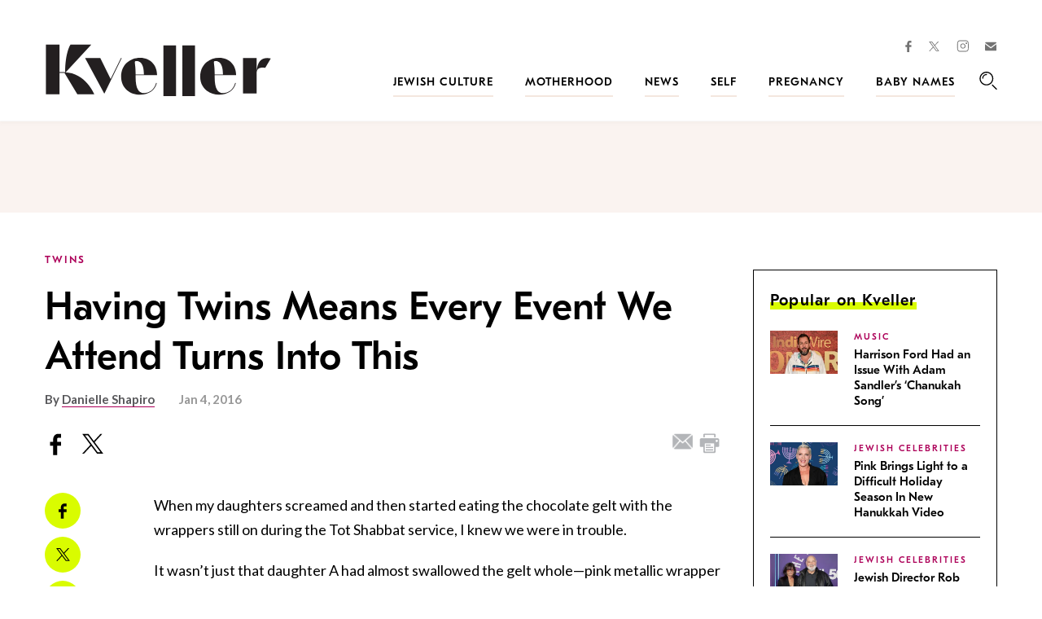

--- FILE ---
content_type: text/html; charset=utf-8
request_url: https://www.google.com/recaptcha/api2/anchor?ar=1&k=6LfhpgMsAAAAABX5zN7AMnMmTG4gzUAQq2XyPTlc&co=aHR0cHM6Ly93d3cua3ZlbGxlci5jb206NDQz&hl=en&v=PoyoqOPhxBO7pBk68S4YbpHZ&size=normal&anchor-ms=20000&execute-ms=30000&cb=of797eb1qei1
body_size: 49412
content:
<!DOCTYPE HTML><html dir="ltr" lang="en"><head><meta http-equiv="Content-Type" content="text/html; charset=UTF-8">
<meta http-equiv="X-UA-Compatible" content="IE=edge">
<title>reCAPTCHA</title>
<style type="text/css">
/* cyrillic-ext */
@font-face {
  font-family: 'Roboto';
  font-style: normal;
  font-weight: 400;
  font-stretch: 100%;
  src: url(//fonts.gstatic.com/s/roboto/v48/KFO7CnqEu92Fr1ME7kSn66aGLdTylUAMa3GUBHMdazTgWw.woff2) format('woff2');
  unicode-range: U+0460-052F, U+1C80-1C8A, U+20B4, U+2DE0-2DFF, U+A640-A69F, U+FE2E-FE2F;
}
/* cyrillic */
@font-face {
  font-family: 'Roboto';
  font-style: normal;
  font-weight: 400;
  font-stretch: 100%;
  src: url(//fonts.gstatic.com/s/roboto/v48/KFO7CnqEu92Fr1ME7kSn66aGLdTylUAMa3iUBHMdazTgWw.woff2) format('woff2');
  unicode-range: U+0301, U+0400-045F, U+0490-0491, U+04B0-04B1, U+2116;
}
/* greek-ext */
@font-face {
  font-family: 'Roboto';
  font-style: normal;
  font-weight: 400;
  font-stretch: 100%;
  src: url(//fonts.gstatic.com/s/roboto/v48/KFO7CnqEu92Fr1ME7kSn66aGLdTylUAMa3CUBHMdazTgWw.woff2) format('woff2');
  unicode-range: U+1F00-1FFF;
}
/* greek */
@font-face {
  font-family: 'Roboto';
  font-style: normal;
  font-weight: 400;
  font-stretch: 100%;
  src: url(//fonts.gstatic.com/s/roboto/v48/KFO7CnqEu92Fr1ME7kSn66aGLdTylUAMa3-UBHMdazTgWw.woff2) format('woff2');
  unicode-range: U+0370-0377, U+037A-037F, U+0384-038A, U+038C, U+038E-03A1, U+03A3-03FF;
}
/* math */
@font-face {
  font-family: 'Roboto';
  font-style: normal;
  font-weight: 400;
  font-stretch: 100%;
  src: url(//fonts.gstatic.com/s/roboto/v48/KFO7CnqEu92Fr1ME7kSn66aGLdTylUAMawCUBHMdazTgWw.woff2) format('woff2');
  unicode-range: U+0302-0303, U+0305, U+0307-0308, U+0310, U+0312, U+0315, U+031A, U+0326-0327, U+032C, U+032F-0330, U+0332-0333, U+0338, U+033A, U+0346, U+034D, U+0391-03A1, U+03A3-03A9, U+03B1-03C9, U+03D1, U+03D5-03D6, U+03F0-03F1, U+03F4-03F5, U+2016-2017, U+2034-2038, U+203C, U+2040, U+2043, U+2047, U+2050, U+2057, U+205F, U+2070-2071, U+2074-208E, U+2090-209C, U+20D0-20DC, U+20E1, U+20E5-20EF, U+2100-2112, U+2114-2115, U+2117-2121, U+2123-214F, U+2190, U+2192, U+2194-21AE, U+21B0-21E5, U+21F1-21F2, U+21F4-2211, U+2213-2214, U+2216-22FF, U+2308-230B, U+2310, U+2319, U+231C-2321, U+2336-237A, U+237C, U+2395, U+239B-23B7, U+23D0, U+23DC-23E1, U+2474-2475, U+25AF, U+25B3, U+25B7, U+25BD, U+25C1, U+25CA, U+25CC, U+25FB, U+266D-266F, U+27C0-27FF, U+2900-2AFF, U+2B0E-2B11, U+2B30-2B4C, U+2BFE, U+3030, U+FF5B, U+FF5D, U+1D400-1D7FF, U+1EE00-1EEFF;
}
/* symbols */
@font-face {
  font-family: 'Roboto';
  font-style: normal;
  font-weight: 400;
  font-stretch: 100%;
  src: url(//fonts.gstatic.com/s/roboto/v48/KFO7CnqEu92Fr1ME7kSn66aGLdTylUAMaxKUBHMdazTgWw.woff2) format('woff2');
  unicode-range: U+0001-000C, U+000E-001F, U+007F-009F, U+20DD-20E0, U+20E2-20E4, U+2150-218F, U+2190, U+2192, U+2194-2199, U+21AF, U+21E6-21F0, U+21F3, U+2218-2219, U+2299, U+22C4-22C6, U+2300-243F, U+2440-244A, U+2460-24FF, U+25A0-27BF, U+2800-28FF, U+2921-2922, U+2981, U+29BF, U+29EB, U+2B00-2BFF, U+4DC0-4DFF, U+FFF9-FFFB, U+10140-1018E, U+10190-1019C, U+101A0, U+101D0-101FD, U+102E0-102FB, U+10E60-10E7E, U+1D2C0-1D2D3, U+1D2E0-1D37F, U+1F000-1F0FF, U+1F100-1F1AD, U+1F1E6-1F1FF, U+1F30D-1F30F, U+1F315, U+1F31C, U+1F31E, U+1F320-1F32C, U+1F336, U+1F378, U+1F37D, U+1F382, U+1F393-1F39F, U+1F3A7-1F3A8, U+1F3AC-1F3AF, U+1F3C2, U+1F3C4-1F3C6, U+1F3CA-1F3CE, U+1F3D4-1F3E0, U+1F3ED, U+1F3F1-1F3F3, U+1F3F5-1F3F7, U+1F408, U+1F415, U+1F41F, U+1F426, U+1F43F, U+1F441-1F442, U+1F444, U+1F446-1F449, U+1F44C-1F44E, U+1F453, U+1F46A, U+1F47D, U+1F4A3, U+1F4B0, U+1F4B3, U+1F4B9, U+1F4BB, U+1F4BF, U+1F4C8-1F4CB, U+1F4D6, U+1F4DA, U+1F4DF, U+1F4E3-1F4E6, U+1F4EA-1F4ED, U+1F4F7, U+1F4F9-1F4FB, U+1F4FD-1F4FE, U+1F503, U+1F507-1F50B, U+1F50D, U+1F512-1F513, U+1F53E-1F54A, U+1F54F-1F5FA, U+1F610, U+1F650-1F67F, U+1F687, U+1F68D, U+1F691, U+1F694, U+1F698, U+1F6AD, U+1F6B2, U+1F6B9-1F6BA, U+1F6BC, U+1F6C6-1F6CF, U+1F6D3-1F6D7, U+1F6E0-1F6EA, U+1F6F0-1F6F3, U+1F6F7-1F6FC, U+1F700-1F7FF, U+1F800-1F80B, U+1F810-1F847, U+1F850-1F859, U+1F860-1F887, U+1F890-1F8AD, U+1F8B0-1F8BB, U+1F8C0-1F8C1, U+1F900-1F90B, U+1F93B, U+1F946, U+1F984, U+1F996, U+1F9E9, U+1FA00-1FA6F, U+1FA70-1FA7C, U+1FA80-1FA89, U+1FA8F-1FAC6, U+1FACE-1FADC, U+1FADF-1FAE9, U+1FAF0-1FAF8, U+1FB00-1FBFF;
}
/* vietnamese */
@font-face {
  font-family: 'Roboto';
  font-style: normal;
  font-weight: 400;
  font-stretch: 100%;
  src: url(//fonts.gstatic.com/s/roboto/v48/KFO7CnqEu92Fr1ME7kSn66aGLdTylUAMa3OUBHMdazTgWw.woff2) format('woff2');
  unicode-range: U+0102-0103, U+0110-0111, U+0128-0129, U+0168-0169, U+01A0-01A1, U+01AF-01B0, U+0300-0301, U+0303-0304, U+0308-0309, U+0323, U+0329, U+1EA0-1EF9, U+20AB;
}
/* latin-ext */
@font-face {
  font-family: 'Roboto';
  font-style: normal;
  font-weight: 400;
  font-stretch: 100%;
  src: url(//fonts.gstatic.com/s/roboto/v48/KFO7CnqEu92Fr1ME7kSn66aGLdTylUAMa3KUBHMdazTgWw.woff2) format('woff2');
  unicode-range: U+0100-02BA, U+02BD-02C5, U+02C7-02CC, U+02CE-02D7, U+02DD-02FF, U+0304, U+0308, U+0329, U+1D00-1DBF, U+1E00-1E9F, U+1EF2-1EFF, U+2020, U+20A0-20AB, U+20AD-20C0, U+2113, U+2C60-2C7F, U+A720-A7FF;
}
/* latin */
@font-face {
  font-family: 'Roboto';
  font-style: normal;
  font-weight: 400;
  font-stretch: 100%;
  src: url(//fonts.gstatic.com/s/roboto/v48/KFO7CnqEu92Fr1ME7kSn66aGLdTylUAMa3yUBHMdazQ.woff2) format('woff2');
  unicode-range: U+0000-00FF, U+0131, U+0152-0153, U+02BB-02BC, U+02C6, U+02DA, U+02DC, U+0304, U+0308, U+0329, U+2000-206F, U+20AC, U+2122, U+2191, U+2193, U+2212, U+2215, U+FEFF, U+FFFD;
}
/* cyrillic-ext */
@font-face {
  font-family: 'Roboto';
  font-style: normal;
  font-weight: 500;
  font-stretch: 100%;
  src: url(//fonts.gstatic.com/s/roboto/v48/KFO7CnqEu92Fr1ME7kSn66aGLdTylUAMa3GUBHMdazTgWw.woff2) format('woff2');
  unicode-range: U+0460-052F, U+1C80-1C8A, U+20B4, U+2DE0-2DFF, U+A640-A69F, U+FE2E-FE2F;
}
/* cyrillic */
@font-face {
  font-family: 'Roboto';
  font-style: normal;
  font-weight: 500;
  font-stretch: 100%;
  src: url(//fonts.gstatic.com/s/roboto/v48/KFO7CnqEu92Fr1ME7kSn66aGLdTylUAMa3iUBHMdazTgWw.woff2) format('woff2');
  unicode-range: U+0301, U+0400-045F, U+0490-0491, U+04B0-04B1, U+2116;
}
/* greek-ext */
@font-face {
  font-family: 'Roboto';
  font-style: normal;
  font-weight: 500;
  font-stretch: 100%;
  src: url(//fonts.gstatic.com/s/roboto/v48/KFO7CnqEu92Fr1ME7kSn66aGLdTylUAMa3CUBHMdazTgWw.woff2) format('woff2');
  unicode-range: U+1F00-1FFF;
}
/* greek */
@font-face {
  font-family: 'Roboto';
  font-style: normal;
  font-weight: 500;
  font-stretch: 100%;
  src: url(//fonts.gstatic.com/s/roboto/v48/KFO7CnqEu92Fr1ME7kSn66aGLdTylUAMa3-UBHMdazTgWw.woff2) format('woff2');
  unicode-range: U+0370-0377, U+037A-037F, U+0384-038A, U+038C, U+038E-03A1, U+03A3-03FF;
}
/* math */
@font-face {
  font-family: 'Roboto';
  font-style: normal;
  font-weight: 500;
  font-stretch: 100%;
  src: url(//fonts.gstatic.com/s/roboto/v48/KFO7CnqEu92Fr1ME7kSn66aGLdTylUAMawCUBHMdazTgWw.woff2) format('woff2');
  unicode-range: U+0302-0303, U+0305, U+0307-0308, U+0310, U+0312, U+0315, U+031A, U+0326-0327, U+032C, U+032F-0330, U+0332-0333, U+0338, U+033A, U+0346, U+034D, U+0391-03A1, U+03A3-03A9, U+03B1-03C9, U+03D1, U+03D5-03D6, U+03F0-03F1, U+03F4-03F5, U+2016-2017, U+2034-2038, U+203C, U+2040, U+2043, U+2047, U+2050, U+2057, U+205F, U+2070-2071, U+2074-208E, U+2090-209C, U+20D0-20DC, U+20E1, U+20E5-20EF, U+2100-2112, U+2114-2115, U+2117-2121, U+2123-214F, U+2190, U+2192, U+2194-21AE, U+21B0-21E5, U+21F1-21F2, U+21F4-2211, U+2213-2214, U+2216-22FF, U+2308-230B, U+2310, U+2319, U+231C-2321, U+2336-237A, U+237C, U+2395, U+239B-23B7, U+23D0, U+23DC-23E1, U+2474-2475, U+25AF, U+25B3, U+25B7, U+25BD, U+25C1, U+25CA, U+25CC, U+25FB, U+266D-266F, U+27C0-27FF, U+2900-2AFF, U+2B0E-2B11, U+2B30-2B4C, U+2BFE, U+3030, U+FF5B, U+FF5D, U+1D400-1D7FF, U+1EE00-1EEFF;
}
/* symbols */
@font-face {
  font-family: 'Roboto';
  font-style: normal;
  font-weight: 500;
  font-stretch: 100%;
  src: url(//fonts.gstatic.com/s/roboto/v48/KFO7CnqEu92Fr1ME7kSn66aGLdTylUAMaxKUBHMdazTgWw.woff2) format('woff2');
  unicode-range: U+0001-000C, U+000E-001F, U+007F-009F, U+20DD-20E0, U+20E2-20E4, U+2150-218F, U+2190, U+2192, U+2194-2199, U+21AF, U+21E6-21F0, U+21F3, U+2218-2219, U+2299, U+22C4-22C6, U+2300-243F, U+2440-244A, U+2460-24FF, U+25A0-27BF, U+2800-28FF, U+2921-2922, U+2981, U+29BF, U+29EB, U+2B00-2BFF, U+4DC0-4DFF, U+FFF9-FFFB, U+10140-1018E, U+10190-1019C, U+101A0, U+101D0-101FD, U+102E0-102FB, U+10E60-10E7E, U+1D2C0-1D2D3, U+1D2E0-1D37F, U+1F000-1F0FF, U+1F100-1F1AD, U+1F1E6-1F1FF, U+1F30D-1F30F, U+1F315, U+1F31C, U+1F31E, U+1F320-1F32C, U+1F336, U+1F378, U+1F37D, U+1F382, U+1F393-1F39F, U+1F3A7-1F3A8, U+1F3AC-1F3AF, U+1F3C2, U+1F3C4-1F3C6, U+1F3CA-1F3CE, U+1F3D4-1F3E0, U+1F3ED, U+1F3F1-1F3F3, U+1F3F5-1F3F7, U+1F408, U+1F415, U+1F41F, U+1F426, U+1F43F, U+1F441-1F442, U+1F444, U+1F446-1F449, U+1F44C-1F44E, U+1F453, U+1F46A, U+1F47D, U+1F4A3, U+1F4B0, U+1F4B3, U+1F4B9, U+1F4BB, U+1F4BF, U+1F4C8-1F4CB, U+1F4D6, U+1F4DA, U+1F4DF, U+1F4E3-1F4E6, U+1F4EA-1F4ED, U+1F4F7, U+1F4F9-1F4FB, U+1F4FD-1F4FE, U+1F503, U+1F507-1F50B, U+1F50D, U+1F512-1F513, U+1F53E-1F54A, U+1F54F-1F5FA, U+1F610, U+1F650-1F67F, U+1F687, U+1F68D, U+1F691, U+1F694, U+1F698, U+1F6AD, U+1F6B2, U+1F6B9-1F6BA, U+1F6BC, U+1F6C6-1F6CF, U+1F6D3-1F6D7, U+1F6E0-1F6EA, U+1F6F0-1F6F3, U+1F6F7-1F6FC, U+1F700-1F7FF, U+1F800-1F80B, U+1F810-1F847, U+1F850-1F859, U+1F860-1F887, U+1F890-1F8AD, U+1F8B0-1F8BB, U+1F8C0-1F8C1, U+1F900-1F90B, U+1F93B, U+1F946, U+1F984, U+1F996, U+1F9E9, U+1FA00-1FA6F, U+1FA70-1FA7C, U+1FA80-1FA89, U+1FA8F-1FAC6, U+1FACE-1FADC, U+1FADF-1FAE9, U+1FAF0-1FAF8, U+1FB00-1FBFF;
}
/* vietnamese */
@font-face {
  font-family: 'Roboto';
  font-style: normal;
  font-weight: 500;
  font-stretch: 100%;
  src: url(//fonts.gstatic.com/s/roboto/v48/KFO7CnqEu92Fr1ME7kSn66aGLdTylUAMa3OUBHMdazTgWw.woff2) format('woff2');
  unicode-range: U+0102-0103, U+0110-0111, U+0128-0129, U+0168-0169, U+01A0-01A1, U+01AF-01B0, U+0300-0301, U+0303-0304, U+0308-0309, U+0323, U+0329, U+1EA0-1EF9, U+20AB;
}
/* latin-ext */
@font-face {
  font-family: 'Roboto';
  font-style: normal;
  font-weight: 500;
  font-stretch: 100%;
  src: url(//fonts.gstatic.com/s/roboto/v48/KFO7CnqEu92Fr1ME7kSn66aGLdTylUAMa3KUBHMdazTgWw.woff2) format('woff2');
  unicode-range: U+0100-02BA, U+02BD-02C5, U+02C7-02CC, U+02CE-02D7, U+02DD-02FF, U+0304, U+0308, U+0329, U+1D00-1DBF, U+1E00-1E9F, U+1EF2-1EFF, U+2020, U+20A0-20AB, U+20AD-20C0, U+2113, U+2C60-2C7F, U+A720-A7FF;
}
/* latin */
@font-face {
  font-family: 'Roboto';
  font-style: normal;
  font-weight: 500;
  font-stretch: 100%;
  src: url(//fonts.gstatic.com/s/roboto/v48/KFO7CnqEu92Fr1ME7kSn66aGLdTylUAMa3yUBHMdazQ.woff2) format('woff2');
  unicode-range: U+0000-00FF, U+0131, U+0152-0153, U+02BB-02BC, U+02C6, U+02DA, U+02DC, U+0304, U+0308, U+0329, U+2000-206F, U+20AC, U+2122, U+2191, U+2193, U+2212, U+2215, U+FEFF, U+FFFD;
}
/* cyrillic-ext */
@font-face {
  font-family: 'Roboto';
  font-style: normal;
  font-weight: 900;
  font-stretch: 100%;
  src: url(//fonts.gstatic.com/s/roboto/v48/KFO7CnqEu92Fr1ME7kSn66aGLdTylUAMa3GUBHMdazTgWw.woff2) format('woff2');
  unicode-range: U+0460-052F, U+1C80-1C8A, U+20B4, U+2DE0-2DFF, U+A640-A69F, U+FE2E-FE2F;
}
/* cyrillic */
@font-face {
  font-family: 'Roboto';
  font-style: normal;
  font-weight: 900;
  font-stretch: 100%;
  src: url(//fonts.gstatic.com/s/roboto/v48/KFO7CnqEu92Fr1ME7kSn66aGLdTylUAMa3iUBHMdazTgWw.woff2) format('woff2');
  unicode-range: U+0301, U+0400-045F, U+0490-0491, U+04B0-04B1, U+2116;
}
/* greek-ext */
@font-face {
  font-family: 'Roboto';
  font-style: normal;
  font-weight: 900;
  font-stretch: 100%;
  src: url(//fonts.gstatic.com/s/roboto/v48/KFO7CnqEu92Fr1ME7kSn66aGLdTylUAMa3CUBHMdazTgWw.woff2) format('woff2');
  unicode-range: U+1F00-1FFF;
}
/* greek */
@font-face {
  font-family: 'Roboto';
  font-style: normal;
  font-weight: 900;
  font-stretch: 100%;
  src: url(//fonts.gstatic.com/s/roboto/v48/KFO7CnqEu92Fr1ME7kSn66aGLdTylUAMa3-UBHMdazTgWw.woff2) format('woff2');
  unicode-range: U+0370-0377, U+037A-037F, U+0384-038A, U+038C, U+038E-03A1, U+03A3-03FF;
}
/* math */
@font-face {
  font-family: 'Roboto';
  font-style: normal;
  font-weight: 900;
  font-stretch: 100%;
  src: url(//fonts.gstatic.com/s/roboto/v48/KFO7CnqEu92Fr1ME7kSn66aGLdTylUAMawCUBHMdazTgWw.woff2) format('woff2');
  unicode-range: U+0302-0303, U+0305, U+0307-0308, U+0310, U+0312, U+0315, U+031A, U+0326-0327, U+032C, U+032F-0330, U+0332-0333, U+0338, U+033A, U+0346, U+034D, U+0391-03A1, U+03A3-03A9, U+03B1-03C9, U+03D1, U+03D5-03D6, U+03F0-03F1, U+03F4-03F5, U+2016-2017, U+2034-2038, U+203C, U+2040, U+2043, U+2047, U+2050, U+2057, U+205F, U+2070-2071, U+2074-208E, U+2090-209C, U+20D0-20DC, U+20E1, U+20E5-20EF, U+2100-2112, U+2114-2115, U+2117-2121, U+2123-214F, U+2190, U+2192, U+2194-21AE, U+21B0-21E5, U+21F1-21F2, U+21F4-2211, U+2213-2214, U+2216-22FF, U+2308-230B, U+2310, U+2319, U+231C-2321, U+2336-237A, U+237C, U+2395, U+239B-23B7, U+23D0, U+23DC-23E1, U+2474-2475, U+25AF, U+25B3, U+25B7, U+25BD, U+25C1, U+25CA, U+25CC, U+25FB, U+266D-266F, U+27C0-27FF, U+2900-2AFF, U+2B0E-2B11, U+2B30-2B4C, U+2BFE, U+3030, U+FF5B, U+FF5D, U+1D400-1D7FF, U+1EE00-1EEFF;
}
/* symbols */
@font-face {
  font-family: 'Roboto';
  font-style: normal;
  font-weight: 900;
  font-stretch: 100%;
  src: url(//fonts.gstatic.com/s/roboto/v48/KFO7CnqEu92Fr1ME7kSn66aGLdTylUAMaxKUBHMdazTgWw.woff2) format('woff2');
  unicode-range: U+0001-000C, U+000E-001F, U+007F-009F, U+20DD-20E0, U+20E2-20E4, U+2150-218F, U+2190, U+2192, U+2194-2199, U+21AF, U+21E6-21F0, U+21F3, U+2218-2219, U+2299, U+22C4-22C6, U+2300-243F, U+2440-244A, U+2460-24FF, U+25A0-27BF, U+2800-28FF, U+2921-2922, U+2981, U+29BF, U+29EB, U+2B00-2BFF, U+4DC0-4DFF, U+FFF9-FFFB, U+10140-1018E, U+10190-1019C, U+101A0, U+101D0-101FD, U+102E0-102FB, U+10E60-10E7E, U+1D2C0-1D2D3, U+1D2E0-1D37F, U+1F000-1F0FF, U+1F100-1F1AD, U+1F1E6-1F1FF, U+1F30D-1F30F, U+1F315, U+1F31C, U+1F31E, U+1F320-1F32C, U+1F336, U+1F378, U+1F37D, U+1F382, U+1F393-1F39F, U+1F3A7-1F3A8, U+1F3AC-1F3AF, U+1F3C2, U+1F3C4-1F3C6, U+1F3CA-1F3CE, U+1F3D4-1F3E0, U+1F3ED, U+1F3F1-1F3F3, U+1F3F5-1F3F7, U+1F408, U+1F415, U+1F41F, U+1F426, U+1F43F, U+1F441-1F442, U+1F444, U+1F446-1F449, U+1F44C-1F44E, U+1F453, U+1F46A, U+1F47D, U+1F4A3, U+1F4B0, U+1F4B3, U+1F4B9, U+1F4BB, U+1F4BF, U+1F4C8-1F4CB, U+1F4D6, U+1F4DA, U+1F4DF, U+1F4E3-1F4E6, U+1F4EA-1F4ED, U+1F4F7, U+1F4F9-1F4FB, U+1F4FD-1F4FE, U+1F503, U+1F507-1F50B, U+1F50D, U+1F512-1F513, U+1F53E-1F54A, U+1F54F-1F5FA, U+1F610, U+1F650-1F67F, U+1F687, U+1F68D, U+1F691, U+1F694, U+1F698, U+1F6AD, U+1F6B2, U+1F6B9-1F6BA, U+1F6BC, U+1F6C6-1F6CF, U+1F6D3-1F6D7, U+1F6E0-1F6EA, U+1F6F0-1F6F3, U+1F6F7-1F6FC, U+1F700-1F7FF, U+1F800-1F80B, U+1F810-1F847, U+1F850-1F859, U+1F860-1F887, U+1F890-1F8AD, U+1F8B0-1F8BB, U+1F8C0-1F8C1, U+1F900-1F90B, U+1F93B, U+1F946, U+1F984, U+1F996, U+1F9E9, U+1FA00-1FA6F, U+1FA70-1FA7C, U+1FA80-1FA89, U+1FA8F-1FAC6, U+1FACE-1FADC, U+1FADF-1FAE9, U+1FAF0-1FAF8, U+1FB00-1FBFF;
}
/* vietnamese */
@font-face {
  font-family: 'Roboto';
  font-style: normal;
  font-weight: 900;
  font-stretch: 100%;
  src: url(//fonts.gstatic.com/s/roboto/v48/KFO7CnqEu92Fr1ME7kSn66aGLdTylUAMa3OUBHMdazTgWw.woff2) format('woff2');
  unicode-range: U+0102-0103, U+0110-0111, U+0128-0129, U+0168-0169, U+01A0-01A1, U+01AF-01B0, U+0300-0301, U+0303-0304, U+0308-0309, U+0323, U+0329, U+1EA0-1EF9, U+20AB;
}
/* latin-ext */
@font-face {
  font-family: 'Roboto';
  font-style: normal;
  font-weight: 900;
  font-stretch: 100%;
  src: url(//fonts.gstatic.com/s/roboto/v48/KFO7CnqEu92Fr1ME7kSn66aGLdTylUAMa3KUBHMdazTgWw.woff2) format('woff2');
  unicode-range: U+0100-02BA, U+02BD-02C5, U+02C7-02CC, U+02CE-02D7, U+02DD-02FF, U+0304, U+0308, U+0329, U+1D00-1DBF, U+1E00-1E9F, U+1EF2-1EFF, U+2020, U+20A0-20AB, U+20AD-20C0, U+2113, U+2C60-2C7F, U+A720-A7FF;
}
/* latin */
@font-face {
  font-family: 'Roboto';
  font-style: normal;
  font-weight: 900;
  font-stretch: 100%;
  src: url(//fonts.gstatic.com/s/roboto/v48/KFO7CnqEu92Fr1ME7kSn66aGLdTylUAMa3yUBHMdazQ.woff2) format('woff2');
  unicode-range: U+0000-00FF, U+0131, U+0152-0153, U+02BB-02BC, U+02C6, U+02DA, U+02DC, U+0304, U+0308, U+0329, U+2000-206F, U+20AC, U+2122, U+2191, U+2193, U+2212, U+2215, U+FEFF, U+FFFD;
}

</style>
<link rel="stylesheet" type="text/css" href="https://www.gstatic.com/recaptcha/releases/PoyoqOPhxBO7pBk68S4YbpHZ/styles__ltr.css">
<script nonce="Q0bvWI8qzIQIlIeTsnhC5g" type="text/javascript">window['__recaptcha_api'] = 'https://www.google.com/recaptcha/api2/';</script>
<script type="text/javascript" src="https://www.gstatic.com/recaptcha/releases/PoyoqOPhxBO7pBk68S4YbpHZ/recaptcha__en.js" nonce="Q0bvWI8qzIQIlIeTsnhC5g">
      
    </script></head>
<body><div id="rc-anchor-alert" class="rc-anchor-alert"></div>
<input type="hidden" id="recaptcha-token" value="[base64]">
<script type="text/javascript" nonce="Q0bvWI8qzIQIlIeTsnhC5g">
      recaptcha.anchor.Main.init("[\x22ainput\x22,[\x22bgdata\x22,\x22\x22,\[base64]/[base64]/MjU1Ong/[base64]/[base64]/[base64]/[base64]/[base64]/[base64]/[base64]/[base64]/[base64]/[base64]/[base64]/[base64]/[base64]/[base64]/[base64]\\u003d\x22,\[base64]\\u003d\\u003d\x22,\x22wrB8fsOVU8K0YAzDtAIpw7ZGw47DnMK1H8OqSRcyw53CsGlOw6/DuMO0wrDCsHklUA3CkMKgw6tgEHh1BcKRGj59w5h/wqcdQ13DrsO9HcO3wphjw7VUwrERw4lEwqsTw7fCs2bCuHsuOsOkGxcIZ8OSJcOGHxHCgTgfMGNoARo7LMKawo1kw5sEwoHDksO3McK7KMOMw4TCmcOJfnDDkMKPw5/Dmh4qwrhow7/Cu8KDIsKwAMOrGxZqwpRES8OpKlsHwrzDkRzDqlZvwo5+PDPDlMKHNWdhHBPDvsOiwocrAsKiw4/[base64]/DtMORwp3CpTDCkXrDrUFuw4nCljnCsMO8wrDDthvDu8KcwrNGw7d8w7Mew6QKJzvCvDvDgWczw7vClT5SOMO4wqUwwp1dFsKLw4fCksOWLsKIwpzDph3CsADCgibDvsKXNTUAwp1vSXAqwqDDslMPBgvCuMKVD8KHN0/DosOUbMOJTMK2cmHDojXCqMOHeVsPYMOOY8KuwqfDr2/DgUEDwrrDgsOzY8Oxw7DCkUfDmcO1w7XDsMKQBMOawrXDsRdLw7RiEsKXw5fDiV9sfX3DpAVTw7/CpMKcYsOlw6jDt8KOGMKBw4BvXMOeVMKkMcKWBHIwwrN3wq9uwrlSwofDllpcwqhBf2DCmlwDwrrDhMOEKAIBb3JdRzLDgMOUwq3Dsg1cw7cwNj5tElpGwq0tcHY2MWQLFF/[base64]/CpMK8w61bwqHDtDbCoH3ClsKpwqUJdW4/M1fClsOKwp7DmCfCosKnbMKvNTUMScK+woNQPcODwo0IfcO1woVPX8OPKsO6w7cxPcKZNsOqwqPCiUhIw4gIXHfDp0PCpMKTwq/[base64]/[base64]/CrMKSNMKCw4poCsOkSTtSEmhlwqp2wrRFO8O9Ml/Dux8SE8OrwqvDjMKow6gvJyrCgcOyQW58KsOiwpzCk8K0w6LDrsOLwpbDmcO9w7/CmUxPUMKrwrEbRj8Hw4TDoBnDqcO/w5jCocOHYsOgw7/CusKtw5HDjl14wpM6acO8wqh6w7Idw5nDtcO0KUvCl3bCuCtNwoMoEMOUwrDDucKwe8K6w6XCkMKEw6t2ESjDlcKzwpXCtsOwP3/DoEBVwpXCvQgAw5HDlWrCggkETWRuA8OJEGY5am7CuT3CucOawp/DlsO6E2TDiGrDpSNhWQjCrMKPw4RHw5oCwrhJwqApMhDDkSXDiMO8RcKOIcOoSmN7wqPCoyo6w5PCsynDvMO5TMK+UBTCgMOZwoDDqMKnw7w0w6LCgsOkwr7CsF9BwrhaJlzDtcK7w7LCt8KmUQEuKQE3wpMfTMKmwqFgDcO/[base64]/Cug14wo3CizDDkA5mw6nCtMKqQErCkcOCeMKkw4VWX8OMwpJUw6tlwrLCqMOXwq4oTjfDsMOrIk42wrjCmzJsFsOtHinDkGcFTnTCvsKdYVLCgcORw6B6wovCmMKuAcOPW37DvMOgLFZzEGAzdMOiB1c/w7lvA8O7w57Ch3pzB1TCnz/[base64]/Vl5VVUPCo8OFRcO+w4EuPMKGwpNhwpsOwqlsa8KDw77CusO0wooeP8KLQsO5TQzDn8KBwq7DmsK8wpnCqnFNKsKWwpDCnVc/w6LDocOvPcK9w73CksOpFWlvw73DlyUywpbCisK8WHUKdcK5WRLCqcO4wpzCjxpGDcOJB3jCp8KVSyseRcOQaWFhw4bCh0Mcw5BQJHXDpsKzwqnDosKdw7XDucOgQsOYw4/CqsKibMO6w5fDlsKqwofDgnMQZcOmwo3DsMOKw4IBAjsAd8OOw4DDmilUw6tkw53DpUVmwobDhmLClsKWw4/DmsODwrrCucKTYMOpeMKNA8OEw5Z/w4pdw5JCwq7Cn8KCw69zYsOzazTCjX/[base64]/DsMKpwrXCoxbClsOhw7wxw6jDnnnDs0xXEz95G37CscKtwp1GIcO3woVLwoRVwp8jU8Ogw67DmMOLcjZ5DcO9wpF3w77CpgphYcOHamLDhsO5EMOoUcOGw5dpw6h2XcKfF8KoHcKPw6/Dm8Kvw4XCosKuI2fCssOPw4Yrw67DtQpbwrNtw6jCvzUMw4rChWt4wofDuMKUGw5gNsKAw6kqH07DrxPDvsKLwqcxwrXCjkXCqMK/[base64]/w4YtwpdJw51Mw6tMLGheAm8swr3Cum0cJ8Oqw73DuMK7fzzDpsKtWVAkwolvF8O9woXDpMOVw7tQIWcgwo51JsKaDC/DmcKEwo0xw7PDicOuBMKhN8OcbcO0LsKZw7nCrcOdwpDCnw/CjsOrEsOrwpoDXXfDgznDksOkw6rCiMOaw7nCm2zDhMO4w74PEcKkacOKDiQzwqoBw4IlTiUWU8O7AgnDmwDCvcOHFg3CkBLCi2cGMMKuwpbCmMKdw6hzw74dw7JVWMOifsK3SMKEwpcTacK9wrkRMDfCrcK8d8Klw7HCnMOHbsKLIzrCnwREw5tNbg/CgCAXdcKFwofDizrDlz1aE8O5VkrCuQbCusKzR8OQwqbDhlMBBMOxM8O6wqkOwqTCoUXDpBo6w7XDtcKveMOeNsO+w7tPw4ZsVMOWCiYmw5oEDh/DjcKNw79MPcOKwpDDhnNIB8ODwojDlsOWw5TDhGocdsKNK8KAwq8wFR8Mw5dGwozCl8KxwrpHCAbCixbCkcKNw51yw6lvw7zCo30LWsKuOzdMw4XDiEzDpMOww7REwr/[base64]/[base64]/CpcOLJkIZw5zCqcOnaW3CpSgtw6dCU8KmRMKcwojDtnXDqMOoworDu8KmwrBUS8OLw5TCmEY1w6HDq8OzeW3CtxYvWgzCi0bDn8Ouw55GAz7DgELDtsOjwqJGwpjDkibCkAAPw4/[base64]/CignCswzDm8OeHxbCngfCosO6w5ZAwrHDq8KER8KBwrg0BS9YwpjCjMKccjg6OcOwXcKuLkzCkcKHwrpOFMKhHiApwq7DvcO5QcOHw7/CtEPCoGAVRDc9IFHDi8KhwrDCs0NBccOhHcOLw63DrcOJNcOXw7UtOMOIwrQ/[base64]/Dj8O6wq3ChsOnXRfDmW/DlMOYwrI5agnCqMO0w6nCn8K/JMKIw4E5NiPDvFteUhPDn8OZTATCv17Cjw8BwpMuQSHChQkzw57DhFRwwoTDg8Kmw6rCmkXCg8KJw6tow4fDpMO7wpZgwpFmwq7Chw/DhsKDYlAFCcOXIg1BMsOswrPCqsOmw7jCgMKHw6PChMKuUWLCpcOowqnDvcOWGWsww5RWCBdBFcOgK8OdfcK/[base64]/CncOLw7nCtMKkw7lDw6McdcO9wrnCjVvDrk9TwqILw50SwqPCpUJdP1pdw51Tw6LCncOHW0AQK8OLw4tiR0tzw7Aiw5AoFAohwrrCvQzDsGYvFMK7cx3DqcKnLGEhNhjDh8KJwr3CrQxXYMOGw7/DtCdqEgrDvRTDmip5wpZoNsOCw6HCi8KPIjoGw5HCtC3CgAZKwp4vw4TClGERfTsqwrLChMKGE8K4FB/Cr3DDjMKAwrLDk2NIb8KENlfDslnDrcKvwqVQQC3CncOIbjwoKw/DhcOqwoRrw5DDosK7w6nCrsO5wqTDuXDCh3ZuMnlxwqvChsO4CizDosOpwot+w4XDqcOiwpPCkcOKw4zDoMOawoHCgMOSM8OWdsOow4/Cp0cnw7jCgANtYMKMCF4aD8OSwpwOwphHw6HDhMOlCx92wq8kRMOHwpJnwqHCjTfCgnrCs0A/wp/[base64]/w4Frw6Fgw6/Cl8O0U8Ktw4/DsMOoETw7wq8Cw50rdMOIJVN8wpx8wqDCvMOQUi10AcOHwrvCgsOtwo7CqkkEOsOvI8K6cgYSfWPCvXYWw4XDq8Oswr/CncKcw47Ch8K/wroswpjDvxQpwoMUFxhrHsKKw6PDoQnCnyjCoSFhw4XCkMOzOUfCnStCaknCmmTClWgCwqtAw4PDo8KLw6fDlX3DlsKEwrbClsOew4IIFcOsGsOePmZqEForQsO/w61VwoVwwqogw6U9w4lJw7MNw5HCj8OBJwFswoAoSR3Du8K/O8OVw7HCrcKWZsOgGQnDhTnCgMKcbx3CksKcwpnCt8OFTcO0WMORJsK4YRTCrMKcZzcbwqJcd8OgwrIFwojDk8KQMgp5wpk/TsKJT8KRMBDDh0DDosKPFcKFVsKqSMKREnR1w7dswqd8w719WsOvw7fCkWXDusOMw7nCkcKywq3Ct8K8w5TDq8Onw5/[base64]/ChTjCnwTCsRRRYX7CghfDhTHDv8OgL8KCIFUHdCzCgcOwIy7DsMO4wq7Cj8OeLT5owqHDgw/CsMKSw5prw4poAsK6EsKBQ8OoFALDmh/[base64]/Cj1J+AcO1PsOLw7Rgw7tGw5XCqsOYNFxbwqJRwqrCi1jDsm3DnVHDpWoQw61fUsOBRHnDsUcHQSZXGsKowqDCiDU1w4HDoMOHwojDilwGHlspwr3DnUjDmV0YBwdaccK7woAQTsOhwrnDgVoDa8OrwpfDs8O/dcONFsOZwo4aacOvBRE1T8Kww6DCpcKNwqV1w6ZMHHTChXvCvMKGw4TCsMOMchQmXV5YS0DCmUjClGzDtwpawq/CpWTCvDDCs8KZw4BAwrkOKVJYMMONw6jDqBYAw5PCpAVowo/Cl2Yvw6AOw7lRw7kTwrzCp8OxHcOqwoxcOXFiwpPDtHzCpMOuYl9pwrDCkD4RJsKHIwc+KxRbAMKJwrLDvcK4dsKGwofDswDDhgfDvHItw4rClCXDjQHDrMOhXUM5woHDuhvDmwDCtsK1QxQJZMK5w5BTLw/ClsO0wovCtsKELMODwqYYWAIwYSTChgjCvMOoTMKIfWPDr2d1K8OawolTw6ggwr/ClMOww4rCi8K6CMKHaB/DgcKZwrLCm1Q6woYcWMO0w6BJfsKmKXbDnHzChAQ/DsKDW3TDhsKawpTCpWjDpjzCn8OydlFfw4nChirCswPCrARIccKBQsOneh3DscKqw7HDvcKKUlHCunsKWMO4GcO4w5d3w77CjcOMEMKQw6rCigjCvwLCkTA/e8KIbgcUw77CoAR0b8O5wp3CiH7DkD0Rwqh/w7k8CW3Ct07DoVTDrwjDkX7DrjHCrMKvwqQ4w4Blw7LCs0t/[base64]/[base64]/CogLDjU7Dvgxca8OSwrF6w5ALP8O/[base64]/Cq23DlsOkw47Cl8Oxb8KBw4PDqWo/IQE6S8O3V2NsDsOQP8OTCllXwpPCtcOaSsKqXkgcwqHDgUEgwpsAGMKQw5TCoG4Jw5N5PsOww4PDusOnw57CosOMKcKeVEVSH3XCpcOswrsLw4xIQgY+w4HCtH7Dn8Krw7zCoMO1wqDDmcOLwpcsYMKAW1/CmkrDmsO7wqdgH8KnFULCtwzDssOQw4LDnMK6XTfCkcKyGzzCkHsHXMKSwojDoMKLw4wjOEhOXEzCssKnw6E7XMOOElLDs8KjMEHCrsOxw4JnU8KcQ8Ktf8KzM8K1wq9dwqTCug5Bwodaw6/DkzwawqXCvSAfw7nDnz1IGMOZwrV6w6XCjHPCkloywpvCh8O4w5XCgMK+w6BGNUt9GGXClQlbdcKVbVrDqMKYeSVcZsOZw6M5MSR6VcOJw4fDrT7DmcOsRMO3JsOFe8KewoFvQAEECAEXS11ywqfDlxgdHBUJw5I/woxGw5nCjg4AViZfdG7Cu8OYwp9rFzBDKsKTwqHCvQ/Cs8OwV07DhwcFCylhw7/[base64]/DgiLDgA8yayYdbi9zw6bDvzNRKiB/WMKnw5Yiw43CrcO2HMO5wrICBcOuMsKofARVw43DhFDDkcKxwqbDn3zDpEzCtygvbhcVSTYob8KMwrBJwqt4JmMsw57Ds2Jyw43CmT9Lw5UaeWrDlUkKw7fDk8Kkw7RaMiLDiTjDrcKHSMKywqrDgT05esK2wpXDlMKHFXArwq/CpsO8Z8OrwqbCinnDgk1jdcO4wrrDlMO2Q8KYwp5mw5gSCkXDscKBFydIfDbCtlzDt8Kpw5rCmMOjw6bCgMOfasKGwqPDoz7DjQLDq3QewqTDg8KIbsKeBcK3M0I/wr0bw64CUiLChjlxw4TClg/CpVxQwrbCmR/[base64]/Cp1jCpQRTUcOnKXl2esKaworDtXAzwrLCqVXDsMKFA8OmclfDisOrw7nCoR3ClBAOw6jCvTsjdVl1wo1eP8OzOMKdwrXCl2zCpjfCvsKxWcOhHSpqEzkuw7rDi8Kjw4DCm1NeaQLDrzIFIsKaKDVPIhLCjXTClAVXwoZjwqgNdcOuwrMvw5Vfw64kVMKaSFEFRVLCp0/DsTMrXH0xAhTCuMKvw4c9wpfDkMOJw5RtworDrsKWMyEmwqPColXCuHJ3U8OQfcKJw4bCj8KPwrXCuMO6WFLDmsOTUXbDuhEBfnRMwqNow44Uw6zCgsKowo3Ct8KTwqMtax7Dlxoiw4HCqcKBdxUsw6F9w6VXw6DCjMORw4/DnsOwYyx4wrwrwpV7ZhbCvMK6w6YwwoN8wppLUDHDl8KeFS8hKDHCh8KXC8OWwpjDj8OBVcKrw48jI8KjwqMKw6DCisK4TnpKwqM0w7omwp4Jw7nDlsKbScK0wqhefBTCvkpYw70/e0AMw7d9wqbCtsOJwonDp8Kmw44xw4ZTPlfDisKcwqnDjT/CuMKmY8ORwrjCscKsCsKODMOTQjLDsMKxS23DksKuCsO7ck7CgcOBRMOzw75uWcKCw5nCqEV1wq8KWTUZwrvDg2DDkMOcwoLDhsKUGTdJw6PCksOnwpTCrF/CvikHwpBNYcK8Z8OCwrDDjMOYwoDCrgbCmMOCWcKWH8KkwpjChWtoZ2t1e8KsLcKeWMK2w7rCscKMw4Rdw6gqw4bDijk/w4/[base64]/[base64]/wqbCs8KyY8KCw7bCpEXCksK6w61qwrkLCkrDomEZw7lRw5FdLGovwqXCt8KJTcOEWnjDsWMLw5TDhsOvw53DjkNrwq3DtcKgWcK2XCxGLj/DkGAQTcKuwrrDo2woN0hScC/CrGLDnTAOwqgcHh/CkmLDv3B5McO4w6PCvU/DgcOMb09Bw4NJV31Yw4DDrsO8w4cJwpFaw6YFw7jDmy0/TgDCgmcpTMKpOcK+w6LDuxPDhBPDoQZ7XsKkwoVUDSDCssOHw4HCnjDCrsKNw6vDtVQuCATDt0HDmsKHw6Ipw6rCiWoyw67DnmF6w57DiUIjEcKUbsKNG8K1w4h9w4zDuMOuEnnDsBfDlW/CnkzDrnHCgGbCo1fCk8KqB8ORK8KUB8KgAwLDiCJpw6HCtFIEAAcBdwrDoGPCiDvDssKaDnZ9wqFTwpVTw7/[base64]/[base64]/CtsOlwoEdIT9/wrTCucKMZMKIw55bwrnCssKzwqPDs8KqasOmw4vCvHwOw6EtZRQXw4QvBcOUWBhyw4Y3wq/[base64]/DnFLCncOIw5dNwqZsw6x4QCbCj8ODwprCpsK7w67CvFrDrcKcw71rGXAswoUdwphEeV3Ch8OCw7sEw658YxLDlsO9esKVQ3QcwoR1H0zCmMKIwqXDocOGRGzDgDHCpsO1JcKEIcKww7zCj8K2Hk5iwp/CvsKzKMK7ABPDg3HCpcONw4xeOWfDhAHChMOKw6rDp0oZTsOFw60ow4cVw44UaDkXKRMZw4LDv0cLFsKNw7BswoZ6wpDChcKZw4vCiFUxwp4hw4s6R2Bewot8wpg2wozDqC8Rw5vCtsOOw6R/ecOtdMO3woA2wojCkRDDhsO3w6XDuMKJwoINe8Okw6heQ8Oww7bCg8KvwqROfMOhwpB/wrvChjbCpcKHwrZMGsKgc1RPwrHCu8KKJsKRYV9mXMOvw41EesOjR8KIw6spdzwYaMOGEsKPwrNYFsO2X8Kzw7NWwofDhR/[base64]/DpcK3e37DjhdUTCTDinfCtgcQSxpZw5Ehw6zCj8OcwowcCcKQGG4jDsOYIMOtZMO7w5w/wqdpZsKAGX1/w4bCssOlwoXCoT1QSD7CjTpUecK3QjjDiwbDkn/[base64]/K8KxS0kfEcOPw7oywrNOZChPHMOqw6w1SMOtf8K2fcOqSCzCoMOvw41yw7HClMO1w5nDq8O4aALDncK7CsKiKMOFLVLDmwXDkMO+w5/Dt8Obw4RgwrzDlMKMw6PCmsOHfntOPcKrwoJGw6nCuntmVmbDt2srEMOiwpbDmMOjwo9rcMK2ZcOafsKhwrvCgkJQcsOsw7HDlATDm8ORf3sewr/DnEkkI8OsIVvDqsKAwphmwrZmw4bCmiVnwrPDt8Olw57CoWNgwrTCk8KCGmsfwqLChMKiDcK4woZrIEVfw4xxwqXDmX9ZwrrCvicCJzzDtnDCojnDsMOWHsOMwp9rb2LCpkDDkAHDnULDr3k8w7dNwo5nwoLDkw7DrmTClcOqWinCqU/DiMOrA8KCFlhPTl3CmCsSwqrDo8KJw6DCrMK9wqLDhWHDn3fDtkPCkhzCk8KDSsKswo8owqt/UmBqwp7DlmBCw74vBUQ/w5dSGcKHMDnCvUxowo0rQsKdLcKzw745w4bDosOQWsKpMMO4LVQuw5fDosOfQHNqdsKywow0wovDjy/Dj3/[base64]/CpMObwqTDpFhufcOVZBLCgWpdw6PDh8KSQULCuHZ5w4DDjw3CuAV/G2PCsAoVOQkoCcKqw7DDjmvDtMKRQkEZwqVkwpHCiEoaFsKQBRnDtgUHw63CrH0HQ8KMw7HCky5rUj/CqMOYcBgVWinCm3wUwolVw5A4XnBbw4YJDsOHN8KLaSsSInB5w67DssKBZ2nDuCYqVQTDvXlhTsKNCcKUw6RmAlJkw6pew7HCoQ/DtcKbwogkM2HDnsKcDy3CgwB7woZ2ERZQJBxHwqDDpcOTw5XClMK0w5/CkUPCp1xQK8Kgwp1wUsKWPlrCuUh9woXChsKswobDncOIw4rDpQTCrivDrcOswpovwqfCuMO1a2VQTsKTw4PDiC/DoTbCiBXCjMK2JhR5G00Yc01bw482w4ZSwr/Cs8KMwodPw7LDoFjDj1PDqDhyK8KIE1p/[base64]/[base64]/KMOHw5LDsMOTQwnDmzfDp8O2wpB7bkk3wps6wrxbwofCn2TDkww0K8O4UT1cwonCgzHCucOhNcO6PMO7PMOmworCtMKRw6RvAjR1w4XCtMOuw6nDssO4w4EGWcK6C8O3w7B+wr7Dv37CnsKdw4/CmQDDrl0kbQjDtsKxwooMw4nDoEnCjcOQXMKKM8K9w47Dg8OIw7Jewp7CkhrCt8Kdw77Co3LCucOANMOEOMO/[base64]/PcONwpvCmn/[base64]/CtA/DkcOYY8OWwqDCscO7wqnDmcO5w5LDmVYcB8ONVVXDvioZw5bDq2N9wr9MC0zCnzfCk2zDo8OhVcOZWsOAWMOSUzZlEH0FwrxMAMK+w6jDuWc+w4xfw5fDpMKkOcKQw750wqzDhlfCo2E/FSTCkhbCtz1iw7wgw7YLeWXCpMKhw6XChsKxwpRTw4zDgMKNw4Fawq1fb8OEecKhSsKjMsKtw4bCqsOmwojDq8K9JB0lABojw6DDoMKuVnHDlFQ4VMOUKMKkw6XCscKeQcOTeMK1w5XDj8OcwofCjMO7OQUMwrpQw6tAL8OoCMK/esOAw78bPMKzXxTCqUvDscO/wpQsCgPDuBDDmsOFecOqWcOSKMOKw51NHsKNZx46ZRnCtznCg8KawrQjGGvCnSF1C3lGS0hCZ8OewqLDrMKqSMOrFlNoEBrDt8OHdsOZOsKuwoEUccOSwqE5M8KMwpptCyQON24fdXsyT8O/LGTCiEHCqxI1w6NAwq/DlMOwDhIWw5tCbsK6wqXCi8KQwq/CjMOHw6/DvsOWBMO/wokUwpzCpGTDqMKFS8O0T8O9TCLDsVALw5UrcsOOwo3DvksZwocTR8KYLS7DuMOnw65JwrXCjkAAw77Ctnd/w4LCqx4hwoN5w4VNJXDCkMOneMOfw5Uuwq/ChsKHw7TCgEnDhMKTccKdw4zDpcKbHMOawq/[base64]/w4oTwovCl8KZwrYLwr8Vw5nCkEbDmsKfVFbCrm7CsGU6w5jDlsOaw4NSQsK/w6DCqEJ4w5/CgMKUwpVWw7fDt1Y0Y8KWZCHDl8KXCsOsw58gw6IRFmXDrcKqMyTCoUtXwqk9ScOBw7rDtnjCq8KFwqJ4w4XCqBQUwpcKw7HDmTXCnQDDq8KrwrzDugvDr8O0wqXCkcOBw50dw6/DtyV3fXQRwrlOccKAYsKZPMKUwqZnCXLDuF/DqlDDu8KHEBzDoMKUwozDtH5HwrvDrMOaRy3CiyRtQ8KXOALDnFI1BlRGGMOqIksxHWDDoXLDhnXDksKMw7vDjMOYaMO2NnLDisKyZUxeMcKXw5BEIRjDuXIYDcKyw6DDmcOJTcOtwq3CklTDu8Osw6UywonDhirDjsO8w5FKwrsTwq/DuMK3AMKSw5tswpnDt1PDrgU4w4rDhwjCtSfDuMOsFcO0bsOAWG5iwpFXwoUxwo/Dkw9PYDAMwp5QB8KGC2ECwqvCm2EZHDnDr8OLTcOzwrNjw43CgsOnW8Onw47Dv8K2fRXDv8KufsOww6XDkkpWwp8Sw7jDt8K/QGwVwr3DjxAiw7zDhWTCrWIhSFTChsKuw6HCrHN5wojDncOTDGpHw4rDjQ40wpTCkXEBw6PCs8OfcsKTw6xqw48jW8OILzTDl8KhQMKvdyLDoGZ5Dm1HYF7DgGtFHnfDncKSJnoEw7VJwpEKB3QSEsOswrTCp0XCvsO+e0DDu8KpNShLwr5gwoVHW8KebMOmwps/wofCksOpw4FFwohgwqkTPR/DriLCpMKrNX9Sw7LCthTCoMKMwoo3DMOjw5PCu1U4YsOeD33CscOldsOew7x6w6Z9w5s2w6U3PMKba3AMwrVIw5jCscOfaH0wwofCnGQDRsKRw7/Cj8OHw7QxEmbDgMKrDMOzDQTClTHDmR7DrsK+HDXDhyXCombDksK7wqfCm2kUClIefT8EfsKyV8Kzw5jCjWbDm04Tw4HCl3h1b3PDtz/[base64]/Ch8K1w5zDv8K0FsKhwrlWB1MsZTXClgPCskVdw63DgMKRaw4XT8Oowq3CpR7CtDJVw6/Dh3F/WMKlL2/DnwXCsMKUAMOiBQrCnsOpa8KsYsO6w5bDhn1rJVvCrnhzwrAiwo/DvcKtZ8O5NcK/KMOow57DvMOzwrJyw4Mlw7DDlG7CvD45Z1Zpw6Y7w4DCszVFXn4aTDt4wo0QcVxxB8OFwqnCpRjCuDwnL8K9w6xKw5Elwp3DhMOWw4wabk/[base64]/bWgLAEzDhTjDkcOvwo09w48wwpvDqlVPIjHCoV4uGcOuPEJmdMK5NcKWwoXCqsO2w6fDtWo3VMOxwp/[base64]/w4IXGXM1wqbCksK0NEfDqUUkfxlGbsK+TMKlwqPCjMOPw4EYBcOqwpTDjMOJwrgYdHQnZMOowpY0d8OxWRHCuU3Dt3IXd8Oww4fDgVcSUGsIwqvDsHoTwojDqFwfUVslAsOYdSp+wq/CiU/CicOlV8KWw4LDm0FmwrpHWlc3ARzCmcK/w4gcwrbCksKfZk8WZcKZZF3CombDqMOWagRRS2XCgcKKeC95T2YEwqYmwqTCix3Dt8KFWsO6ahbDqcOhHQHDs8KqOUobw7fCt1bDpMOgw5LCn8K1wqI0wqzCl8OSeBvDrGvDv2EcwqMSwp/CgzN0wpDCnxfCuEddw7XDlzxHOsOSw5TClz/DkiBJwoUvw4zCkcKbw5ZeNidxJMKXJ8KnMcOLwphYw6TDj8KUw7AYACNBDsKLGDNUZXYew4PDpgzCr2RSQyRlw7zCkTQEw7XCgX0dw6/[base64]/CksK1wpzChMKnw6/DkirCtGPDksKYYMKUw47CrsKMAcK1wrLCmA13wok2MMKpw7MSwqk2w5TCq8K+O8KpwrJ3wo0WRSjDtsOkwpvDnhRawrHDg8KTPMO9wqQEwonDuFzDs8Kaw5zCgcK9ARDDlQDDuMOIw6A3wqzDhcO8w71Cw5hrLn/DnBrCilHChcKLI8Orw7Y5NR3DqcOew7lEAw7DksKkw6LDmmDCv8OOw57DjsO/f2dresK/JTfCtcOqw5IeMsK1w78PwpEHw6XCksOtKXPCs8OBbTUOAcOCwrd8fFY2IQbCgQLDuFJTw5VWwrhKDT43MsKywpZIHwLCpS/[base64]/Cp8OhEcOOwpDDt0EewrrCosOgw6Z6PSRrwpDDuMK/eQF7RWvDksO/wp7Dpj5EGcKcwpnDtsOgwpDCi8KKIgfDqH3DhsOcF8OCw5BhcE0rbxjDlnRUwpnDrl5fWsO8wpTCtsOwURQewrN4wpLDuz/Dg24Hwo0RGsOHKiF8w4DDj1jCpRNZX3XCnA1kDsKHGsOiwrbDvWUDwqFNZ8OrwrbDp8K7QcKZwq3DmsO3wqoYwqIld8Kcw7zCpcKoHC9fScOHbcOYGcO1wpxMe2hOw4oRw5cxeAcCN3fDmUR9KsK8a2pYWE07w5hGK8KNw7DClMOONTs/w5NPecKOGsOdwoEsaEfCvjE0e8KFQzDDtsOJJ8ODwpV+OsKpw4fDgj8ew6slw6ZJRMK1FzbCrMOVH8Kjwp/[base64]/fHPChcKVYMOTV8OpQF8UHXHDi8K6dsOvw4HDozTDrGQPX1DCrTcxOi8ow6XDt2TDgDXDrAbCnMO+wpXDvsOSNMOGJcOUwqxibGFgW8OFw5rCocK3XcO7CGp8JMOzwq5HwrbDjkJbwrjDmcOFwpYMwpVHw7fCsAjDgmLDnXjCl8OiQMKYU0lFwo/[base64]/Dr2xFwpLDkEfDpcKFDsKEwptwXsKfGsO3fcO8wqzDun5hworCp8Ocw5kxw7zDiMOfw5LCp3zCr8O4w7YUETbCjsO4ehl6IcOcw50dw5sGBE5uw5sZwppqWDDDmS8xIMOXN8OZScKLwqciw49dwq/DmjtGSlbCrFEJw6IuUDpobcKZw6TCtHQRaHbDuljCvsOmYMOYw6bCnMKnVHonSidQQD3DskfCi0PDrVYXw7Nww6h2w6xGD11uOMKpU0diw7ZSTyXCm8KNVjTCisKWFcOoQMOcw4/CisKaw5Fnw4Jnw6BpKcO0L8Omw4HDhMO1w6UgAMKiw7dWwo3ChsOoYsOAwpBkwo46TFt9AjUpwoLDtcKNScKtw5wKwqPCn8OfQsKQw6fCtSHDhDDDkzZnwrwSA8K0wqXDk8K1w5TCqBfDiyg7FcOzIAJMwpbCtsKCbMOpw65Mw5ZwwqXDhn7Dp8O/AcOvVlxIwpFBw58qZStBwoJFw5jDgQAsw6oFd8OUwpDCkMOiwrJuPMOQeQ5Bw5x1V8OLw5TDigPDt2gsMANBw6QlwqjDhcKFw6TDgcKow5DDisKma8OywqfDnlgZPMKPScKOwrl1wpTDscOLfBrDisOuLBDCr8OmU8OoJiBHwr7DlgHDs0/Cg8K4w7fDp8KocX9aJ8Osw7g6Zk9/[base64]/CqDHCr8OXDMKEw4rDhAjCmm/Clgxjw4rCncKeVHfCvRw0fDHDo8OZT8OvInHDozPDssKuXMKIOsOkw5PCoHkKw5/Do8K8ETUxw6/DshPDs11Rwq1PwqfDumovOgHCphTCpQwvImPDlQzDlUrCuDbDqgAJHSNWIEDDtiwNCGgew5JUOsKYcAoPQUvCrltrwotGVsOHdsO5VGVNb8OcwrzCt24/[base64]/[base64]/Cv2AIwrXDn8O+JzFAworDvm/CkijDmn7Dn25RwpQXw7YGw7USHDxbFFF7LMOaAsOfwpsiwofCql5HdCZlw7fDq8O5OMO/fVAYwojDtsKbw7vDusOZwp4nwqbDksKwPMKAw6bDtcO4Ui95w4/CpEbDhTXCnXTDpiPCsHfDnnkNXT4RwqR9wpDDpXJCw7rCgsOUwrrCtsKnwpciw60/IMOnw4FEIX9yw7M4DMKwwqFYw6tDD1wIwpU0XVXDocO+CCVUwrrCoC/DucK+wrbCrcKww7TDp8OwH8KbccKKwqw5BjJGMgTCt8KQQsO/UMKyJ8KmwonChRzCpifCk3VUYw1CPMKzSzLClA/[base64]/esOha2nCh1LDtFDDjsKOesOKw7trYsKWwrQGCcOMdMOIBxXCjcOnOxDDnHLDo8OEHjPClHg3wrAMwoTDmcOKHSrDlcK6w6lGw6fCtyLDthnCu8KELlYfdsK6bMKDwqbDpsKPfsKwdDVaESUWw7LCim/ChsK6wrzCksOgE8KPUQ3CmTtnwr7CtsOdwprDqMKWNwzCg3ETwpjCjcKjw4dpIwzCsDB3w7V4wr/Cry0+GMKFSw/[base64]/Csg9bw4oawpPCmMKBGcKpT8OAwpxiCEVZwovCoMKJw5bCsMK0wq8JPjxhGsOtB8K0wrtefVBswp8nw73DmcOfw5obwrbDkyRDwrrCskMjw6nDusKTB2HDmsKqwp9Jw4/DrBjCgGbDvcOCw45VwrHCo1rCl8Ocw54RFcOsZm/DvMK7w5xBPcKyOMK6wqR6w4t/L8OEwrs0woMqB03CpWUgw7pXQwbDmgl9AVvCiCzChhUCwqUHwpTDlRx0BcOuUsKYRADCoMO2w7fChWJVwqbDrcOGOsOiA8KKcHAEwovDlsO5RcK6w6kjw7oVwpTDmQbCi3QJc1kPc8Orw5wTM8Kcw5/ChMKYw689ZSxVwpPDgQHClMKSQEEgLVfCoDrDoSsLRmpPw5PDuGFeUcKAbMOvIj3Co8O2w7PDvTnDgMOeKmrDvcK/wq9Cw50VfRlQTiXDkMOXDMOkW0x/N8ONw5xnwpHDuizDrgglwqnDpcOJOsKUTGPDtC8vw5B2wpfCn8KUeH/DumI9N8KCwqXDtMOHHsOVw7nCmH/DlT4tCsKiSSlxdcK8c8K5wqgkw5E3wpbCocKmw7zCuGkyw57ChGNhUsOFwp04EMKADkMuHcOTw5/Dk8K0w5jCuWPDgMKvwobDuFXDqlDDqz/DksK0OEDDqgPCjSnDkk1hwq9YwpFmw7rDtGcYwoDCmXNNw5TDlhfCjVDDhCLDo8OYw6hpw7vDisKjRBPCvFbDgRtIJn/[base64]/[base64]/[base64]/CuEwYD8OoYTFHcwQiw78vblADWsKrw6RHM2o/WUnDnsO8w53CrMKOw55XfDsxwojCqQTCli3DhMObwoE+FcO/L0Jdw4QCLcKDwpwQIcOuw4sCwrnDiHrCp8O1EcOxQMKfHMKsf8KwR8O5woJuEQrDvW/DrQIEwoNowokcIFU6TsKOHMOPC8OsKsOkLMOqwrTCh13Ck8KmwrYedMOZK8KZwrwrKcKLaMOdwp/DkSEvwrEfaznDscKCRcOxFsKnwoAEw6TCtcOZZBxcV8K5NcOJWsKhKQN+KMKzw5DCrSnClsO8wr91C8KxF14vdMOpwqvChMK5asO5woYsAcOSwpZeT0HDk2/DscO/wotNRcKvw6prSwBawoQ0DMOfR8Ozw6QOQcOoCC8pwr/CvMKBw75Ww7rDgMK4KHTCp0nDs2hOPMOMw4twwonCk1hje2hoJG98wqkfOm1fPsOzF38GNFnCssK3CcKuwr/DlMOAw6jDlgJmG8K5wpzDgzF+M8OIw7NPGVLCpAV0IG8vw6jCh8OLw5TCgkXDpwUeJMKcTg8qw53DgQdtworCoEXDsUBvwojDsT4SBGTDhmBvwrrDkWTClsKEwpkiSsK2woVKPjzDljLDvmR0LMKxwooRXMOtDUwWNxBzDBPCl2NKJsO9LsOOwrcrBl8Jw6Mewr/CqiRZCMOOU8KLcirDpXFseMKbw7vCm8OiLsO7w5Vkw6zDixkRf39lFcOOPXzDpMOXw5hcZMOcwoMoV1olw6PDl8OSwo7DicOZKMKLw4gGa8Kmwp/CnyXCm8KhTsKtw4QjwrrDkGMmMkTCj8K/SxVhGMOeXgZEEB7DjCzDh8O5w5/DkiQQBT0PKwbCtcObXMKEdCw4wrcMd8OBw6twV8OiAcOMw4VyFkImwp7DgsO8GRPDvsKHwo5Gw5LDiMOowr7DpR7CpcKzwqBnb8KlWATDrsO8w6/DkEF5AsOzwod/woXCokYKw5bCvMO0w6jDnMKowp49w7/CvsKfwqR3JwBsLhc8YyrCozxVOGAFVwYlwpIVw4Z9WsOIw6kPFyLDksOPGsKYwocxw5oDw4HCiMKoQwURNUfDimgwwrjDvzpcw4PDgcOZYsKgCiHCq8OPSAbDoXM7fELDqMKYw7c0VsODwoQPw4NuwrFuwp/Dm8KkUsOvwpAfw4g7XcOWAsKHw4XDoMKpUTJUw4rDmCs1bW10TsK0TiR1wrrDggLCnwNpRcKNYMKkZzrClmnDuMOXw5DCoMK7w4IkBHPCkh50wrhpVVUlHsKPQm9jEV/CuD1+W21oSXR/fhUfMS7CqAUbQMOww4Jqw7fDpMO5LMOZwqc4w6JbKUvCpsOewpceRQ/Cvm5uwpvDtMKYBsOwwo8xJMOWwozDgMOmw5bDtwXCt8Kcw61CaAjDosKVZcKaBcKAWFBaMTkVXi3CtMK0wrbDuwjDh8O1w6duWcOtwokcFMK2W8KYPsOifXPDrSvDjMOoF27CmsO3H00hU8KjM0lgSMO2BxnDi8Kfw7I9w4/CosKkwr0/wpIjwpDDpXvCkWHCpsKfHcKNCx/[base64]/woxvw5hUw7DDiMOFOcKgS3XDp8ObwrYCKcOERHwFG8KdXhYRPUkdfcKRZk/CnhbDmh9TIwPCiHR0w69xwoIXwo3Ck8KkwqHCuMK9XcKbMkrDkF/[base64]/Cjl4Iw4nClFfDp8KLwpkmJsKMwrhFT8OzNSrDoytVwoBEw7sZwonCoizClsKVBFLDmRrCnBnDlAvCs0N8wpJnQHDCj1LCvxAtN8KWw4/DlMObECXDhkhiw53Dn8O5w7ZEIHzDrsKJdcKPJsOkwoBkHjLCtMKjc0PDr8KqHndkTcO2w6vCshXCksKVw6XCmz3DkRUDw5bChsKbTcKbw5/DvsKuw6jCvRvDjRBZIMOdCmHCo0bDmXEpBsKbIhMlw69sNglRA8O5wobCvsK2VcK6w43DsXBewq8Fwr7DmE/CrsOPwoVwwqrDnDPDjATDuEFuPsOCcETCtizDsSrCvcOWw7srw77CvcOyNS/DgGVbw7BgdMKdDm7DuG4tRVfCiMKaWWIDwr5Sw4sgwq8Pwrg3RsK0NcKfw5sZw5R5EsKjcMKGwocrwqXCpFxbwo8LwojDtMKZw6bCtj9Cw5LCgcOBJ8KSw6nChcKOw7E2aDw2RsO7V8O6DwUTw5ceUsOEw7LDuhUpWl/CmcKEw7Ngb8KbIQDCr8OET01SwrUow7bCilTDlQtkWEnCkMKGAMOZw4Y8RFd4Xw59asKIwrgIM8O5asKZXRFHw77CicKOwqsCOn/CsBbChMKKNztdYcKwEEfCuHrCsnxATzEuw6/Cp8K+w4nCvEfDvsO3wq4WPsO7w4nDj0TCvMK/Z8Kbw506PMKGwpzDslDDoCzCrcK8wqjDnAjDoMK1X8OMw7HCk2MUFMKswpdDS8OYUhs6QsKqw54rwrIAw4XDu2IIwr7DvXBZS1sidMOxDjcFFVvDoQNjUAgNGykUfwLDmijDkirCgT7CrMKtNQfDgzjDrG9YwpfDs1oVw4IHwp/DlijDgwx+ehfDu0sGwqbCmVfDs8OcKFPDo3QbwrBaahrDgsKow5YOw4DCqidzISsPw5o7ScO+QnvCvMOFw6wvecKfGsKKw5YOwqlPwopBw7fCpsKQUCHDuz/CvcOiLcKTw68OwrTCv8Obw7vDlzXCmkXCmS4wKMOiwoU7wp8xw45SeMOFXsOWwpPCi8OTVAzCi3HCisOgw6zCgnrCtMKcwqR7wrRFw7oJw54SXsORQn/DlsOzf29IK8Kgw7FDYVMcw6wtwqLDt3xDcMOLwrMZw4NuHcKRR8Kvwr3DjcKhQF3CnzjCuXDDgMO9C8KEwocANgbDtxvCrsOzwqTCpsKTw4zCrXfDqsOuwo/DlsKJworCisO6OcKrUVFhFGLCssORw6PDnwBCfBpcPsOoeBsdwpvDgTzDhsO2w5bDqMO7w5LCpBrDry89w6TCqTrDtEsvw4jCq8KCX8K5wo3Dk8OOw6tIwo02w7vClV1xw5VnwpRIQcK/w6XDoMO9N8KowrDCjhbCoMKDwobChsKsbW/[base64]/CvsKLwrA1w4kow6zCjMK9w6BkWMKVNsOQbcOiw5bDgVsqQE1awrXDvz4UwrzDr8Oow6RRb8Knw51YwpLCgcKIwpURwoI/aF9/[base64]\x22],null,[\x22conf\x22,null,\x226LfhpgMsAAAAABX5zN7AMnMmTG4gzUAQq2XyPTlc\x22,0,null,null,null,1,[21,125,63,73,95,87,41,43,42,83,102,105,109,121],[1017145,101],0,null,null,null,null,0,null,0,1,700,1,null,0,\[base64]/76lBhmnigkZhAoZnOKMAhmv8xEZ\x22,0,0,null,null,1,null,0,0,null,null,null,0],\x22https://www.kveller.com:443\x22,null,[1,1,1],null,null,null,0,3600,[\x22https://www.google.com/intl/en/policies/privacy/\x22,\x22https://www.google.com/intl/en/policies/terms/\x22],\x22bpo4QOWx0ZGBLAhB5+7X9ykq+bSxSp3xX47f10iK5TQ\\u003d\x22,0,0,null,1,1768980572148,0,0,[82,231,55],null,[192,48],\x22RC-FF2AfJBRn4Y_mw\x22,null,null,null,null,null,\x220dAFcWeA6KIzuQdiVURFixx-9_OZNhjEciLyEXbLSJKmt5Zl8nzh7ww6tCCUS2EcBR3uhlzApTna1jKjdQbVWKQHrgZo2I-X9_Og\x22,1769063372340]");
    </script></body></html>